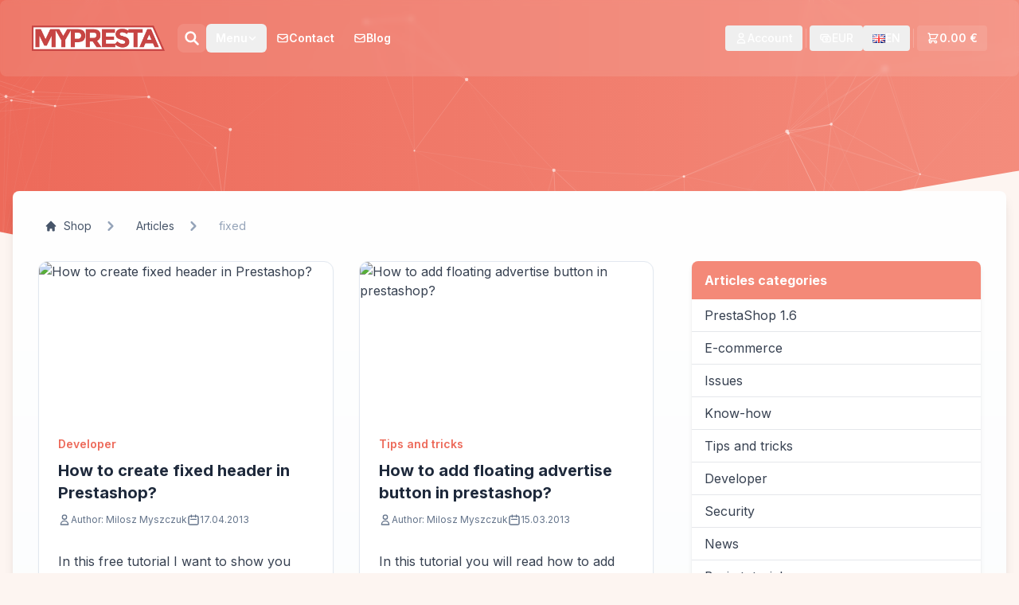

--- FILE ---
content_type: text/html; charset=UTF-8
request_url: https://mypresta.eu/en/art/tag/fixed/
body_size: 13579
content:
<!DOCTYPE html>
<html lang="en">
<head>
    <base href="https://mypresta.eu/">
    <meta charset="UTF-8">
    <meta name="viewport" content="width=device-width, initial-scale=1.0">
    
<meta property="og:title" content="prestashop articles about fixed css position"/><title>prestashop articles about fixed css position</title><meta property="og:type" content="website"/><meta name="description" content="prestashop articles about fixed css position"/><meta property="og:description" content=""/><meta property="og:image" content="https://mypresta.eu/themes/addons/img/global/og-fb.jpg"/><meta property="og:image:width" content="670"/> <meta property="og:image:height" content="350"/><meta property="og:image:type" content="image/jpeg"/><meta property="og:url" content="https://mypresta.eu/en/art/tag/fixed/"/><script type="555be822984c0190ca065b23-text/javascript">var siteuser_register="Registration almost complete!";var siteuser_registerText="We have sent an activation link to your email address. Click on it to activate your account and be able to log in.";var siteuser_reset="Password reset link sent!";var siteuser_resetText="Check your email inbox and follow the instructions.";var siteuser_resetErrorNoCustomer="Account does not exist";var siteuser_resetErrorNoCustomerText="This email is not registered in our store. Try again by entering the email of an existing account";var siteuser_resetErrorVerCustomer="Account exists but is not active";var siteuser_resetErrorVerCustomerText="Hey! Your account exists in the store but has not been activated. Click the link we sent you at the time of registration or purchase.";</script>    <link rel="stylesheet" media="all" href="themes/addons/css/A.styles.css.pagespeed.cf.92TgFuAUAE.css" type="text/css"/>
    <link rel="stylesheet" href="A.themes,,_addons,,_css,,_tailwind-new-3.css+tools,,_sweetalert,,_sweet-alert.css,Mcc.IK5XtWgN5i.css.pagespeed.cf.rmnzMFWsrf.css"/>
    <script src="themes/addons/js/jquery-3.6.0.min.js.pagespeed.jm.vSq_cOaZon.js" type="555be822984c0190ca065b23-text/javascript"></script>
    <script src="themes,_addons,_js,_scripts2.js+tools,_sweetalert,_sweet-alert.min.js.pagespeed.jc.wrn3rjlKuo.js" type="555be822984c0190ca065b23-text/javascript"></script><script type="555be822984c0190ca065b23-text/javascript">eval(mod_pagespeed_l2HIU29VQu);</script>
    <script type="555be822984c0190ca065b23-text/javascript">eval(mod_pagespeed_hr0Mkoz_c8);</script>
    <script type="555be822984c0190ca065b23-text/javascript" src="themes/addons/js/t1.js"></script>
    
    <script type="555be822984c0190ca065b23-text/javascript">(function(i,s,o,g,r,a,m){i['GoogleAnalyticsObject']=r;i[r]=i[r]||function(){(i[r].q=i[r].q||[]).push(arguments)},i[r].l=1*new Date();a=s.createElement(o),m=s.getElementsByTagName(o)[0];a.async=1;a.src=g;m.parentNode.insertBefore(a,m)})(window,document,'script','//www.google-analytics.com/analytics.js','ga');ga('create','UA-34231526-1','auto');ga('send','pageview');</script>

    <script type="555be822984c0190ca065b23-text/javascript">var lang="";</script>
    <script src="https://mypresta.eu/modules,_shop,_js,_shop.js+modules,_siteuser,_views,_js,_siteuser.js+themes,_addons,_js,_ajax.js.pagespeed.jc.AvQitBfjx5.js" type="555be822984c0190ca065b23-text/javascript"></script><script type="555be822984c0190ca065b23-text/javascript">eval(mod_pagespeed_gqkkU0EHy4);</script>
    <script type="555be822984c0190ca065b23-text/javascript">eval(mod_pagespeed_ZSg9tXaij5);</script>
    <script type="555be822984c0190ca065b23-text/javascript">eval(mod_pagespeed_ZPDXZ4Q8Ch);</script>

    <link href="https://fonts.googleapis.com/css2?family=Poppins:wght@600;800&display=swap" rel="stylesheet">
    <link href="https://fonts.googleapis.com/css2?family=Inter:wght@300;400;500;600;700&display=swap" rel="stylesheet">
    <link rel="stylesheet" href="https://cdnjs.cloudflare.com/ajax/libs/font-awesome/4.7.0/css/font-awesome.min.css" integrity="sha512-SfTiTlX6kk+qitfevl/7LibUOeJWlt9rbyDn92a1DqWOw9vWG2MFoays0sgObmWazO5BQPiFucnnEAjpAB+/Sw==" crossorigin="anonymous" referrerpolicy="no-referrer"/>
</head>
<body class="p-0 sm:p-0 lg:p-0 ">

<div id="header-placeholder"></div>

<!-- New wrapper for positioning context -->
<div class="relative ">
    <!-- Background element with overflow:hidden -->
    <div class="header-bg-minimal absolute top-0 left-0 w-full h-full header-background z-0">
        <canvas id="animatedCanvas"></canvas>
    </div>
    <div class="relative header-strip z-30" id="headerStrip">
        <div class="container mx-auto px-4">
            <div class="flex justify-between items-center h-16">
                <div class="flex items-center gap-4 flex-grow">
                    <a href="https://mypresta.eu/" class="flex-shrink-0">
                        <img class="h-8 w-auto" src="https://mypresta.eu/themes/addons/img/global/xlogo.png.pagespeed.ic.5koUOGRQ6Q.webp" alt="MyPresta.eu homepage">
                    </a>

                    <div id="main-menu" class="hidden lg:flex items-center gap-1 transition-opacity duration-300 flex-grow">
                        <div id="search-container" class="flex items-center relative" style="margin-left: 1rem;">
                            <input type="text" id="search-input" class="absolute left-0 w-0 opacity-0 h-10 pr-12 rounded-lg bg-white text-gray-700 shadow-md outline-none" placeholder="Szukaj..." style="z-index: 9;">
                            <button id="search-button-close" class="absolute left-0 flex items-center justify-center h-9 w-9 opacity-0 pointer-events-none z-20">
                                <svg xmlns="http://www.w3.org/2000/svg" class="h-6 w-6 text-gray-600" fill="none" viewBox="0 0 24 24" stroke="currentColor" stroke-width="2.5">
                                    <path stroke-linecap="round" stroke-linejoin="round" d="M6 18L18 6M6 6l12 12"/>
                                </svg>
                            </button>
                            <div id="search-icon-wrapper" class="relative z-10">
                                <button id="search-button-open" class="flex items-center justify-center h-9 w-9 bg-white/10 rounded-lg hover:bg-white/20 transition">
                                    <svg xmlns="http://www.w3.org/2000/svg" class="h-5 w-5 text-white" fill="none" viewBox="0 0 24 24" stroke="currentColor" stroke-width="3">
                                        <path stroke-linecap="round" stroke-linejoin="round" d="M21 21l-6-6m2-5a7 7 0 11-14 0 7 7 0 0114 0z"></path>
                                    </svg>
                                </button>
                            </div>
                        </div>
                        <div id="main-menu-links" class="flex items-center gap-1">
    <div class="relative dropdown-container">
        <button class="dropdown-toggle px-3 py-2 text-sm font-semibold text-white hover:bg-white/10 rounded-md transition flex items-center gap-1">
            <span>
                Menu            </span>
            <svg xmlns="http://www.w3.org/2000/svg" class="h-3 w-3" fill="none" viewBox="0 0 24 24" stroke="currentColor"><path stroke-linecap="round" stroke-linejoin="round" stroke-width="3" d="M19 9l-7 7-7-7"></path></svg>
        </button>
        <div class="dropdown-menu absolute left-0 mt-3 w-[30rem] z-30">
            <div class="absolute -top-1 left-3 h-3 w-3 rotate-45 transform bg-white"></div>
            <div class="bg-white shadow-lg rounded-md text-gray-700 overflow-hidden">
                <div class="px-5 py-3 bg-gray-50 border-b border-gray-200"><div class="grid grid-cols-2"> <div class="flex items-center gap-2 border-r border-gray-200 pr-5">
            <svg xmlns="http://www.w3.org/2000/svg" width="24" height="24" viewBox="0 0 24 24" fill="none" stroke="#f48978" stroke-width="1.25" stroke-linecap="round" stroke-linejoin="round"><path d="M12.003 21c-.732 .001 -1.465 -.438 -1.678 -1.317a1.724 1.724 0 0 0 -2.573 -1.066c-1.543 .94 -3.31 -.826 -2.37 -2.37a1.724 1.724 0 0 0 -1.065 -2.572c-1.756 -.426 -1.756 -2.924 0 -3.35a1.724 1.724 0 0 0 1.066 -2.573c-.94 -1.543 .826 -3.31 2.37 -2.37c1 .608 2.296 .07 2.572 -1.065c.426 -1.756 2.924 -1.756 3.35 0a1.724 1.724 0 0 0 2.573 1.066c1.543 -.94 3.31 .826 2.37 2.37a1.724 1.724 0 0 0 1.065 2.572c.886 .215 1.325 .957 1.318 1.694"/><path d="M9 12a3 3 0 1 0 6 0a3 3 0 0 0 -6 0"/><path d="M19.001 19m-2 0a2 2 0 1 0 4 0a2 2 0 1 0 -4 0"/><path d="M19.001 15.5v1.5"/><path d="M19.001 21v1.5"/><path d="M22.032 17.25l-1.299 .75"/><path d="M17.27 20l-1.3 .75"/><path d="M15.97 17.25l1.3 .75"/><path d="M20.733 20l1.3 .75"/></svg>
            <h3 class="font-semibold text-gray-800 text-sm">Modules</h3>
        </div> <div class="flex items-center gap-2 pl-5">
            <svg xmlns="http://www.w3.org/2000/svg" width="24" height="24" viewBox="0 0 24 24" fill="none" stroke="currentColor" stroke-width="2" stroke-linecap="round" stroke-linejoin="round" class="h-5 w-5 text-[#f48978] flex-shrink-0"><path d="M14.7 6.3a1 1 0 0 0 0 1.4l1.6 1.6a1 1 0 0 0 1.4 0l3.77-3.77a6 6 0 0 1-7.94 7.94l-6.91 6.91a2.12 2.12 0 0 1-3-3l6.91-6.91a6 6 0 0 1 7.94-7.94l-3.76 3.76z"/></svg>
            <h3 class="font-semibold text-gray-800 text-sm">Services</h3>
        </div></div></div>
<div class="p-5 grid grid-cols-2">
<div class="space-y-1 border-r border-gray-200 pr-5"><a class="block text-sm text-gray-600 hover:text-[#f48978] py-1" href="modules/social-networks/">Social networks</a><a class="block text-sm text-gray-600 hover:text-[#f48978] py-1" href="modules/advertising-and-marketing/">Advertising & marketing</a><a class="block text-sm text-gray-600 hover:text-[#f48978] py-1" href="modules/front-office-features/">Front-office features</a><a class="block text-sm text-gray-600 hover:text-[#f48978] py-1" href="modules/administration-tools/">Administration tools</a><a class="block text-sm text-gray-600 hover:text-[#f48978] py-1" href="modules/ordering-process/">Ordering process</a><a class="block text-sm text-gray-600 hover:text-[#f48978] py-1" href="modules/slider-slideshow/">Sliders & Slideshows</a><a class="block text-sm text-gray-600 hover:text-[#f48978] py-1" href="modules/payment-process/">Payment</a><a class="block text-sm text-gray-600 hover:text-[#f48978] py-1" href="modules/seo/">SEO</a></div><div class="space-y-1 pl-5"><a class="block text-sm text-gray-600 hover:text-[#f48978] py-1" href="services/related-to-modules/">Services related to modules</a><a class="block text-sm text-gray-600 hover:text-[#f48978] py-1" href="services/repair-services/">Repair services</a><a class="block text-sm text-gray-600 hover:text-[#f48978] py-1" href="services/administration-services/">Administration services</a><a class="block text-sm text-gray-600 hover:text-[#f48978] py-1" href="prestashop-modifications/">Prestashop Modifications</a></div>
</div>

            </div>
        </div>
    </div>
    
            <a href="https://mypresta.eu/contact.html" class="menulink menu_contact  px-3 py-2 text-sm font-semibold text-white hover:bg-white/10 rounded-md transition flex items-center gap-1">
                <svg xmlns="http://www.w3.org/2000/svg" class="h-4 w-4" fill="none" viewBox="0 0 24 24" stroke="currentColor" stroke-width="2">
                    <path stroke-linecap="round" stroke-linejoin="round" d="M3 8l7.89 5.26a2 2 0 002.22 0L21 8M5 19h14a2 2 0 002-2V7a2 2 0 00-2-2H5a2 2 0 00-2 2v10a2 2 0 002 2z"/>
                </svg>
                <span>Contact</span>
            </a>
            <a href="https://mypresta.eu/en/art/" class="menulink menu_articles  px-3 py-2 text-sm font-semibold text-white hover:bg-white/10 rounded-md transition flex items-center gap-1">
                <svg xmlns="http://www.w3.org/2000/svg" class="h-4 w-4" fill="none" viewBox="0 0 24 24" stroke="currentColor" stroke-width="2">
                    <path stroke-linecap="round" stroke-linejoin="round" d="M3 8l7.89 5.26a2 2 0 002.22 0L21 8M5 19h14a2 2 0 002-2V7a2 2 0 00-2-2H5a2 2 0 00-2 2v10a2 2 0 002 2z"/>
                </svg>
                <span>Blog</span>
            </a></div>






                    </div>
                </div>
                <div id="user-menu" class="hidden lg:flex items-center gap-2 text-sm font-medium flex-shrink-0">
                    <div class="relative dropdown-container">
    <button id="openModalBtn" class="dropdown-toggle flex items-center gap-2 px-3 py-1.5 rounded-[4px] text-white hover:bg-white/10 transition">
        <svg xmlns="http://www.w3.org/2000/svg" class="h-4 w-4" fill="none" viewBox="0 0 24 24" stroke="currentColor" stroke-width="2">
            <path stroke-linecap="round" stroke-linejoin="round" d="M16 7a4 4 0 11-8 0 4 4 0 018 0zM12 14a7 7 0 00-7 7h14a7 7 0 00-7-7z"></path>
        </svg>
        <span>Account</span>
    </button>

</div>                    <div class="border-l border-white/20 h-6 mx-1"></div>
                    <div class="relative dropdown-container">
    <button class="dropdown-toggle flex items-center gap-2 px-3 py-1.5 rounded-[4px] text-white hover:bg-white/10 transition">
        <svg xmlns="http://www.w3.org/2000/svg" class="h-4 w-4" fill="none" viewBox="0 0 24 24" stroke="currentColor" stroke-width="2">
            <path stroke-linecap="round" stroke-linejoin="round" d="M17 9V7a2 2 0 00-2-2H5a2 2 0 00-2 2v6a2 2 0 002 2h2m2 4h10a2 2 0 002-2v-6a2 2 0 00-2-2H9a2 2 0 00-2 2v6a2 2 0 002 2zm7-5a2 2 0 11-4 0 2 2 0 014 0z"></path>
        </svg>
        <span class="currency-label">EUR</span>    </button>
    <div class="dropdown-menu absolute right-0 mt-3 w-24 z-30">
        <div class="absolute -top-1 right-3 h-3 w-3 rotate-45 transform bg-white"></div>
        <div class="bg-white shadow-md rounded-[4px]">
            <div class="py-1 text-gray-700">
                <a href="#" class="currencylink currency-option block px-4 py-2 text-sm hover:bg-gray-100" data-value="PLN" onclick="if (!window.__cfRLUnblockHandlers) return false; currencySwitch(1);" data-cf-modified-555be822984c0190ca065b23-="">PLN</a><a href="#" class="currencylink currency-option block px-4 py-2 text-sm hover:bg-gray-100" data-value="USD" onclick="if (!window.__cfRLUnblockHandlers) return false; currencySwitch(3);" data-cf-modified-555be822984c0190ca065b23-="">USD</a>            </div>
        </div>
    </div>
</div>                    

<div class="relative dropdown-container">
    <button class="dropdown-toggle flex items-center gap-2 px-3 py-1.5 rounded-[4px] text-white hover:bg-white/10 transition">
        <img alt='Change website language to en' src="[data-uri]"/><span class="lang-label">EN</span>    </button>
    <div class="dropdown-menu absolute right-0 mt-3 w-36 z-30">
        <div class="absolute -top-1 right-3 h-3 w-3 rotate-45 transform bg-white"></div>
        <div class="bg-white shadow-md rounded-[4px]">
            <a href="https://mypresta.eu/pl/" class="language-option flex items-center text-gray-700 gap-3 px-4 py-2 text-sm hover:bg-gray-100" data-lang="PL"><img alt='Change website language to Polski (pl)' src="[data-uri]"/><span>POLSKI</span></a><a href="https://mypresta.eu/es/" class="language-option flex items-center text-gray-700 gap-3 px-4 py-2 text-sm hover:bg-gray-100" data-lang="ES"><img alt='Change website language to EspaÑol (es)' src="[data-uri]"/><span>ESPAÑOL</span></a><a href="https://mypresta.eu/it/" class="language-option flex items-center text-gray-700 gap-3 px-4 py-2 text-sm hover:bg-gray-100" data-lang="IT"><img alt='Change website language to Italiano (it)' src="[data-uri]"/><span>ITALIANO</span></a><a href="https://mypresta.eu/fr/" class="language-option flex items-center text-gray-700 gap-3 px-4 py-2 text-sm hover:bg-gray-100" data-lang="FR"><img alt='Change website language to FranÇais (fr)' src="[data-uri]"/><span>FRANÇAIS</span></a><a href="https://mypresta.eu/de/" class="language-option flex items-center text-gray-700 gap-3 px-4 py-2 text-sm hover:bg-gray-100" data-lang="DE"><img alt='Change website language to Deutsch (de)' src="[data-uri]"/><span>DEUTSCH</span></a><a href="https://mypresta.eu/nl/" class="language-option flex items-center text-gray-700 gap-3 px-4 py-2 text-sm hover:bg-gray-100" data-lang="NL"><img alt='Change website language to Nederlands (nl)' src="[data-uri]"/><span>NEDERLANDS</span></a><a href="https://mypresta.eu/fi/" class="language-option flex items-center text-gray-700 gap-3 px-4 py-2 text-sm hover:bg-gray-100" data-lang="FI"><img alt='Change website language to Suomi (fi)' src="[data-uri]"/><span>SUOMI</span></a><a href="https://mypresta.eu/pt/" class="language-option flex items-center text-gray-700 gap-3 px-4 py-2 text-sm hover:bg-gray-100" data-lang="PT"><img alt='Change website language to PortuguÊs (pt)' src="[data-uri]"/><span>PORTUGUÊS</span></a>        </div>
    </div>
</div>                    <div id="cart-separator" class="border-l border-white/20 h-6 mx-1"></div>
                    
<script type="555be822984c0190ca065b23-text/javascript">var msg_added_to_cart="Product successfully added to cart!"</script>
<div class="relative dropdown-container">
    <button class="cartHeader dropdown-toggle flex items-center gap-2 px-3 py-1.5 rounded-[4px] text-white bg-white/10 hover:bg-white/20 transition">
        <svg xmlns="http://www.w3.org/2000/svg" class="h-4 w-4" fill="none" viewBox="0 0 24 24" stroke="currentColor" stroke-width="2">
            <path stroke-linecap="round" stroke-linejoin="round" d="M3 3h2l.4 2M7 13h10l4-8H5.4M7 13L5.4 5M7 13l-2.293 2.293c-.63.63-.184 1.707.707 1.707H17m0 0a2 2 0 100 4 2 2 0 000-4zm-8 2a2 2 0 11-4 0 2 2 0 014 0z"></path>
        </svg>
        <span class="font-semibold cartvalue">0.00 €</span>
    </button>
    <div class="dropdown-menu absolute right-0 mt-3 w-64 z-30">
        <div class="absolute -top-1 right-3 h-3 w-3 rotate-45 transform bg-white"></div>
        <div class="bg-white shadow-md rounded-[4px] text-gray-700 overflow-hidden">
            <div class="px-4 py-3 bg-gray-50 border-b border-gray-200">
                <div class="flex items-center gap-2">
                    <svg xmlns="http://www.w3.org/2000/svg" class="h-5 w-5 text-[#f48978]" fill="none" viewBox="0 0 24 24" stroke="currentColor" stroke-width="2">
                        <path stroke-linecap="round" stroke-linejoin="round" d="M3 3h2l.4 2M7 13h10l4-8H5.4M7 13L5.4 5M7 13l-2.293 2.293c-.63.63-.184 1.707.707 1.707H17m0 0a2 2 0 100 4 2 2 0 000-4zm-8 2a2 2 0 11-4 0 2 2 0 014 0z"></path>
                    </svg>
                    <h3 class="font-semibold text-gray-800 text-sm">
                        Your cart                    </h3>
                </div>
            </div>
            <div class="p-3">
                <div class=" cartlist">
                <p class="text-center text-sm text-gray-500 py-3">No products in cart</p>                </div>
                <div class="border-t border-gray-200 mt-3 pt-3">
                    <div class="flex justify-between font-semibold text-xs">
                        <span>Total:</span>
                        <span class="cartvalue">0.00 €</span>
                    </div>
                    <a href="https://mypresta.eu/order/" class="block text-center w-full bg-[#f48978] text-white rounded-md py-2 mt-3 hover:opacity-90 transition text-xs">
                        Go to cart                    </a>
                </div>
            </div>
        </div>
    </div>
</div>
                </div>
                <div class="lg:hidden">
                    <button id="mobile-menu-button" class="p-2 text-white">
                        <svg xmlns="http://www.w3.org/2000/svg" class="h-6 w-6" fill="none" viewBox="0 0 24 24" stroke="currentColor" stroke-width="2">
                            <path stroke-linecap="round" stroke-linejoin="round" d="M4 6h16M4 12h16m-7 6h7"></path>
                        </svg>
                    </button>
                </div>
            </div>
        </div>
        <div id="mobile-menu" class="hidden lg:hidden bg-[#2d2d2d] border-t border-white/10 shadow-xl mt-4 absolute w-full left-0 z-40">
            <div class="px-4 py-2 overflow-y-auto max-h-[50vh]">
                <div class="mb-4"><div class="flex items-center gap-2 text-[#f48978] font-semibold mb-2 mt-2 uppercase text-xs tracking-wider"><svg xmlns="http://www.w3.org/2000/svg" width="24" height="24" viewBox="0 0 24 24" fill="none" stroke="#f48978" stroke-width="1.25" stroke-linecap="round" stroke-linejoin="round"><path d="M12.003 21c-.732 .001 -1.465 -.438 -1.678 -1.317a1.724 1.724 0 0 0 -2.573 -1.066c-1.543 .94 -3.31 -.826 -2.37 -2.37a1.724 1.724 0 0 0 -1.065 -2.572c-1.756 -.426 -1.756 -2.924 0 -3.35a1.724 1.724 0 0 0 1.066 -2.573c-.94 -1.543 .826 -3.31 2.37 -2.37c1 .608 2.296 .07 2.572 -1.065c.426 -1.756 2.924 -1.756 3.35 0a1.724 1.724 0 0 0 2.573 1.066c1.543 -.94 3.31 .826 2.37 2.37a1.724 1.724 0 0 0 1.065 2.572c.886 .215 1.325 .957 1.318 1.694"/><path d="M9 12a3 3 0 1 0 6 0a3 3 0 0 0 -6 0"/><path d="M19.001 19m-2 0a2 2 0 1 0 4 0a2 2 0 1 0 -4 0"/><path d="M19.001 15.5v1.5"/><path d="M19.001 21v1.5"/><path d="M22.032 17.25l-1.299 .75"/><path d="M17.27 20l-1.3 .75"/><path d="M15.97 17.25l1.3 .75"/><path d="M20.733 20l1.3 .75"/></svg> Modules</div><div class="space-y-1 pl-2 border-l border-white/10 ml-2"><a href="modules/social-networks" class="block py-2 px-3 text-sm text-gray-300 hover:text-white hover:bg-white/5 rounded transition">Social networks</a><a href="modules/advertising-and-marketing" class="block py-2 px-3 text-sm text-gray-300 hover:text-white hover:bg-white/5 rounded transition">Advertising & marketing</a><a href="modules/front-office-features" class="block py-2 px-3 text-sm text-gray-300 hover:text-white hover:bg-white/5 rounded transition">Front-office features</a><a href="modules/administration-tools" class="block py-2 px-3 text-sm text-gray-300 hover:text-white hover:bg-white/5 rounded transition">Administration tools</a><a href="modules/ordering-process" class="block py-2 px-3 text-sm text-gray-300 hover:text-white hover:bg-white/5 rounded transition">Ordering process</a><a href="modules/slider-slideshow" class="block py-2 px-3 text-sm text-gray-300 hover:text-white hover:bg-white/5 rounded transition">Sliders & Slideshows</a><a href="modules/payment-process" class="block py-2 px-3 text-sm text-gray-300 hover:text-white hover:bg-white/5 rounded transition">Payment</a><a href="modules/seo" class="block py-2 px-3 text-sm text-gray-300 hover:text-white hover:bg-white/5 rounded transition">SEO</a></div><div class="flex items-center gap-2 text-[#f48978] font-semibold mb-2 mt-2 uppercase text-xs tracking-wider"><svg xmlns="http://www.w3.org/2000/svg" width="24" height="24" viewBox="0 0 24 24" fill="none" stroke="currentColor" stroke-width="2" stroke-linecap="round" stroke-linejoin="round" class="h-5 w-5 text-[#f48978] flex-shrink-0"><path d="M14.7 6.3a1 1 0 0 0 0 1.4l1.6 1.6a1 1 0 0 0 1.4 0l3.77-3.77a6 6 0 0 1-7.94 7.94l-6.91 6.91a2.12 2.12 0 0 1-3-3l6.91-6.91a6 6 0 0 1 7.94-7.94l-3.76 3.76z"/></svg> Services</div><div class="space-y-1 pl-2 border-l border-white/10 ml-2"><a href="services/related-to-modules" class="block py-2 px-3 text-sm text-gray-300 hover:text-white hover:bg-white/5 rounded transition">Services related to modules</a><a href="services/repair-services" class="block py-2 px-3 text-sm text-gray-300 hover:text-white hover:bg-white/5 rounded transition">Repair services</a><a href="services/administration-services" class="block py-2 px-3 text-sm text-gray-300 hover:text-white hover:bg-white/5 rounded transition">Administration services</a><a href="prestashop-modifications" class="block py-2 px-3 text-sm text-gray-300 hover:text-white hover:bg-white/5 rounded transition">Prestashop Modifications</a></div><a href="https://mypresta.eu/contact.html" class="flex items-center gap-2 py-3 px-3 text-white font-semibold bg-[#f48978]/10 hover:bg-[#f48978]/20 rounded transition border border-[#f48978]/20 mt-4">
                    <svg xmlns="http://www.w3.org/2000/svg" class="h-5 w-5 text-[#f48978]" fill="none" viewBox="0 0 24 24" stroke="currentColor"><path stroke-linecap="round" stroke-linejoin="round" stroke-width="2" d="M3 8l7.89 5.26a2 2 0 002.22 0L21 8M5 19h14a2 2 0 002-2V7a2 2 0 00-2-2H5a2 2 0 00-2 2v10a2 2 0 002 2z"></path></svg>
                    Contact
                </a></div>
            </div>
            <div class="bg-black/20 p-4 border-t border-white/10">
    <!-- Konto i Koszyk -->
    <div class="grid grid-cols-2 gap-4 mb-4">
        <!-- PRZYCISK ACCOUNT Z ONCLICK -->
        <button onclick="if (!window.__cfRLUnblockHandlers) return false; $('#openModalBtn').click();" class="flex items-center justify-center gap-2 py-2 bg-white/5 hover:bg-white/10 rounded text-sm text-white transition border border-white/5" data-cf-modified-555be822984c0190ca065b23-=""><svg xmlns="http://www.w3.org/2000/svg" class="h-4 w-4" fill="none" viewBox="0 0 24 24" stroke="currentColor"><path stroke-linecap="round" stroke-linejoin="round" stroke-width="2" d="M16 7a4 4 0 11-8 0 4 4 0 018 0zM12 14a7 7 0 00-7 7h14a7 7 0 00-7-7z"></path></svg> Log in</button>
        <a href="https://mypresta.eu/order/" class="flex items-center justify-center gap-2 py-2 bg-[#f48978] hover:opacity-90 rounded text-sm text-white transition shadow-sm">
            <svg xmlns="http://www.w3.org/2000/svg" class="h-4 w-4" fill="none" viewBox="0 0 24 24" stroke="currentColor"><path stroke-linecap="round" stroke-linejoin="round" stroke-width="2" d="M3 3h2l.4 2M7 13h10l4-8H5.4M7 13L5.4 5M7 13l-2.293 2.293c-.63.63-.184 1.707.707 1.707H17m0 0a2 2 0 100 4 2 2 0 000-4zm-8 2a2 2 0 11-4 0 2 2 0 014 0z"></path></svg>
            Cart        </a>
    </div>

        <div class="mb-4">
            <p class="text-[10px] text-gray-500 uppercase font-bold tracking-wider mb-2">Currency</p>
            <div class="flex gap-2">
                <button href="#" class="flex-1 py-1.5 bg-transparent hover:bg-white/5 rounded text-xs text-gray-400 hover:text-white transition border border-white/5 text-center" data-value="PLN" onclick="if (!window.__cfRLUnblockHandlers) return false; currencySwitch(1);" data-cf-modified-555be822984c0190ca065b23-="">PLN</button><button href="#" class="flex-1 py-1.5 bg-white/10 rounded text-xs text-white font-medium border border-white/10 text-center" data-value="EUR" onclick="if (!window.__cfRLUnblockHandlers) return false; currencySwitch(2);" data-cf-modified-555be822984c0190ca065b23-="">EUR</button><button href="#" class="flex-1 py-1.5 bg-transparent hover:bg-white/5 rounded text-xs text-gray-400 hover:text-white transition border border-white/5 text-center" data-value="USD" onclick="if (!window.__cfRLUnblockHandlers) return false; currencySwitch(3);" data-cf-modified-555be822984c0190ca065b23-="">USD</button>            </div>
        </div>

    
<div>
    <p class="text-[10px] text-gray-500 uppercase font-bold tracking-wider mb-2">Language</p>
    <div class="grid grid-cols-5 gap-2">
        <a href="https://mypresta.eu/pl/" class="flex items-center justify-center p-2 bg-white/5 rounded border border-white/5 hover:bg-white/10 transition" title="English"><img src="[data-uri]" alt="Change website language to Polski (pl)" class="h-3 w-auto"></a><a href="https://mypresta.eu/" class="flex items-center justify-center p-2 bg-white/20 rounded border border-white/10 hover:bg-white/20 transition" title="English"><img src="[data-uri]" alt="Change website language to English (en)" class="h-3 w-auto"></a><a href="https://mypresta.eu/es/" class="flex items-center justify-center p-2 bg-white/5 rounded border border-white/5 hover:bg-white/10 transition" title="English"><img src="[data-uri]" alt="Change website language to EspaÑol (es)" class="h-3 w-auto"></a><a href="https://mypresta.eu/it/" class="flex items-center justify-center p-2 bg-white/5 rounded border border-white/5 hover:bg-white/10 transition" title="English"><img src="[data-uri]" alt="Change website language to Italiano (it)" class="h-3 w-auto"></a><a href="https://mypresta.eu/fr/" class="flex items-center justify-center p-2 bg-white/5 rounded border border-white/5 hover:bg-white/10 transition" title="English"><img src="[data-uri]" alt="Change website language to FranÇais (fr)" class="h-3 w-auto"></a><a href="https://mypresta.eu/de/" class="flex items-center justify-center p-2 bg-white/5 rounded border border-white/5 hover:bg-white/10 transition" title="English"><img src="[data-uri]" alt="Change website language to Deutsch (de)" class="h-3 w-auto"></a><a href="https://mypresta.eu/nl/" class="flex items-center justify-center p-2 bg-white/5 rounded border border-white/5 hover:bg-white/10 transition" title="English"><img src="[data-uri]" alt="Change website language to Nederlands (nl)" class="h-3 w-auto"></a><a href="https://mypresta.eu/fi/" class="flex items-center justify-center p-2 bg-white/5 rounded border border-white/5 hover:bg-white/10 transition" title="English"><img src="[data-uri]" alt="Change website language to Suomi (fi)" class="h-3 w-auto"></a><a href="https://mypresta.eu/pt/" class="flex items-center justify-center p-2 bg-white/5 rounded border border-white/5 hover:bg-white/10 transition" title="English"><img src="[data-uri]" alt="Change website language to PortuguÊs (pt)" class="h-3 w-auto"></a>    </div>
</div></div>
        </div>
    </div>

    <!-- Header content, free from overflow constraints -->
        <header class="relative z-10 text-white rounded-none shadow-none pb-64">
                    </header>
</div>


<main class="relative z-10 -mt-[30vw] sm:-mt-[23vw] md:-mt-[29vw] lg:-mt-[15vw]">
    <div class="container mx-auto p-4 mt-12">
        <div class="bg-gradient-to-b from-white from-1% via-slate-50 to-white to-96% rounded-lg shadow-lg p-6 md:p-8">
            <nav class="flex mb-8" aria-label="Breadcrumb"><ol class="inline-flex items-center space-x-1 md:space-x-3 text-sm"><li class="inline-flex items-center"><a href="https://mypresta.eu/" class="ml-1 text-slate-600 hover:text-[#ed6a5a] md:ml-2 transition inline-flex items-center"><svg class="w-4 h-4 mr-2" fill="currentColor" viewBox="0 0 20 20" xmlns="http://www.w3.org/2000/svg"><path d="M10.707 2.293a1 1 0 00-1.414 0l-7 7a1 1 0 001.414 1.414L4 10.414V17a1 1 0 001 1h2a1 1 0 001-1v-2a1 1 0 011-1h2a1 1 0 011 1v2a1 1 0 001 1h2a1 1 0 001-1v-6.586l.293.293a1 1 0 001.414-1.414l-7-7z"></path></svg>Shop</a></li><div class="flex items-center"><svg class="w-6 h-6 text-slate-400" fill="currentColor" viewBox="0 0 20 20"><path fill-rule="evenodd" d="M7.293 14.707a1 1 0 010-1.414L10.586 10 7.293 6.707a1 1 0 011.414-1.414l4 4a1 1 0 010 1.414l-4 4a1 1 0 01-1.414 0z" clip-rule="evenodd"></path></svg></div><li class=""><a href="https://mypresta.eu/en/art/" class="ml-1 text-slate-600 hover:text-[#ed6a5a] md:ml-2 transition inline-flex items-center">Articles</a></li><div class="flex items-center"><svg class="w-6 h-6 text-slate-400" fill="currentColor" viewBox="0 0 20 20"><path fill-rule="evenodd" d="M7.293 14.707a1 1 0 010-1.414L10.586 10 7.293 6.707a1 1 0 011.414-1.414l4 4a1 1 0 010 1.414l-4 4a1 1 0 01-1.414 0z" clip-rule="evenodd"></path></svg></div><li class=""><span class="ml-1 text-slate-400 md:ml-2">fixed</span></li></ol></nav>            <div class="grid grid-cols-1 lg:grid-cols-3 gap-12">

                <!-- Main column with the list of articles -->
                <div class="lg:col-span-2">
                    <div class="grid grid-cols-1 md:grid-cols-2 gap-8">
        <div class="bg-white border border-slate-200 rounded-xl shadow-sm overflow-hidden flex flex-col transition-all duration-300 group hover:shadow-xl hover:-translate-y-1">
            <a href="https://mypresta.eu/en/art/developer/fixed-header-in-prestashop.html" class="block overflow-hidden">
                <img src="https://placehold.co/600x400/eef2f6/999?text=How+to+create+fixed+" alt="How to create fixed header in Prestashop?" class="w-full h-48 object-cover transition-transform duration-300 group-hover:scale-105">
            </a>
            <div class="p-6 flex flex-col flex-grow">
                <div class="mb-2">
                    <span class="text-sm font-semibold text-[#ed6a5a]">Developer</span>
                </div>
                <h2 class="text-xl font-bold text-slate-800 mb-3">
                    <a href="https://mypresta.eu/en/art/developer/fixed-header-in-prestashop.html" class="hover:text-[#ed6a5a] transition-colors duration-300">How to create fixed header in Prestashop?</a>
                </h2>

                <!-- Author and Date Meta -->
                <div class="flex items-center flex-wrap gap-x-4 gap-y-2 text-xs text-slate-500 mb-4">
                    <div class="flex items-center gap-1.5">
                        <svg xmlns="http://www.w3.org/2000/svg" class="h-4 w-4" fill="none" viewBox="0 0 24 24" stroke="currentColor" stroke-width="2"><path stroke-linecap="round" stroke-linejoin="round" d="M16 7a4 4 0 11-8 0 4 4 0 018 0zM12 14a7 7 0 00-7 7h14a7 7 0 00-7-7z"/></svg>
                        <span>Author: Milosz Myszczuk</span>
                    </div>
                    
                    <div class="flex items-center gap-1.5">
                        <svg xmlns="http://www.w3.org/2000/svg" class="h-4 w-4" fill="none" viewBox="0 0 24 24" stroke="currentColor" stroke-width="2"><path stroke-linecap="round" stroke-linejoin="round" d="M8 7V3m8 4V3m-9 8h10M5 21h14a2 2 0 002-2V7a2 2 0 00-2-2H5a2 2 0 00-2 2v12a2 2 0 002 2z"/></svg>
                        <span>17.04.2013</span>
                    </div>
                    
                </div>

                <p class="text-slate-600 text-sm leading-relaxed mb-4 flex-grow"><p>In this free tutorial I want to show you how to create fixed header in Prestashop. Check simple modification of header.tpl file and create own fixed header feature</p></p>

                <div class="mt-auto pt-4 border-t border-slate-100">
                     <a href="https://mypresta.eu/en/art/developer/fixed-header-in-prestashop.html" class="font-semibold text-sm text-slate-700 group-hover:text-[#ed6a5a] transition-colors duration-300 inline-flex items-center gap-1">
                        <span>Read more</span>
                        <svg xmlns="http://www.w3.org/2000/svg" class="h-4 w-4 transition-transform duration-300 group-hover:translate-x-1" fill="none" viewBox="0 0 24 24" stroke="currentColor" stroke-width="2">
                            <path stroke-linecap="round" stroke-linejoin="round" d="M17 8l4 4m0 0l-4 4m4-4H3"/>
                        </svg>
                    </a>
                </div>
            </div>
        </div>
        <div class="bg-white border border-slate-200 rounded-xl shadow-sm overflow-hidden flex flex-col transition-all duration-300 group hover:shadow-xl hover:-translate-y-1">
            <a href="https://mypresta.eu/en/art/tips-and-tricks/how-to-add-floating-fixed-advertise-button-in-prestashop.html" class="block overflow-hidden">
                <img src="https://placehold.co/600x400/eef2f6/999?text=How+to+add+floating+" alt="How to add floating advertise button in prestashop?" class="w-full h-48 object-cover transition-transform duration-300 group-hover:scale-105">
            </a>
            <div class="p-6 flex flex-col flex-grow">
                <div class="mb-2">
                    <span class="text-sm font-semibold text-[#ed6a5a]">Tips and tricks</span>
                </div>
                <h2 class="text-xl font-bold text-slate-800 mb-3">
                    <a href="https://mypresta.eu/en/art/tips-and-tricks/how-to-add-floating-fixed-advertise-button-in-prestashop.html" class="hover:text-[#ed6a5a] transition-colors duration-300">How to add floating advertise button in prestashop?</a>
                </h2>

                <!-- Author and Date Meta -->
                <div class="flex items-center flex-wrap gap-x-4 gap-y-2 text-xs text-slate-500 mb-4">
                    <div class="flex items-center gap-1.5">
                        <svg xmlns="http://www.w3.org/2000/svg" class="h-4 w-4" fill="none" viewBox="0 0 24 24" stroke="currentColor" stroke-width="2"><path stroke-linecap="round" stroke-linejoin="round" d="M16 7a4 4 0 11-8 0 4 4 0 018 0zM12 14a7 7 0 00-7 7h14a7 7 0 00-7-7z"/></svg>
                        <span>Author: Milosz Myszczuk</span>
                    </div>
                    
                    <div class="flex items-center gap-1.5">
                        <svg xmlns="http://www.w3.org/2000/svg" class="h-4 w-4" fill="none" viewBox="0 0 24 24" stroke="currentColor" stroke-width="2"><path stroke-linecap="round" stroke-linejoin="round" d="M8 7V3m8 4V3m-9 8h10M5 21h14a2 2 0 002-2V7a2 2 0 00-2-2H5a2 2 0 00-2 2v12a2 2 0 002 2z"/></svg>
                        <span>15.03.2013</span>
                    </div>
                    
                </div>

                <p class="text-slate-600 text-sm leading-relaxed mb-4 flex-grow"><p>In this tutorial you will read how to add floating fixed advertise button in your prestashop for free. Create nice and awesome advert in your website!</p></p>

                <div class="mt-auto pt-4 border-t border-slate-100">
                     <a href="https://mypresta.eu/en/art/tips-and-tricks/how-to-add-floating-fixed-advertise-button-in-prestashop.html" class="font-semibold text-sm text-slate-700 group-hover:text-[#ed6a5a] transition-colors duration-300 inline-flex items-center gap-1">
                        <span>Read more</span>
                        <svg xmlns="http://www.w3.org/2000/svg" class="h-4 w-4 transition-transform duration-300 group-hover:translate-x-1" fill="none" viewBox="0 0 24 24" stroke="currentColor" stroke-width="2">
                            <path stroke-linecap="round" stroke-linejoin="round" d="M17 8l4 4m0 0l-4 4m4-4H3"/>
                        </svg>
                    </a>
                </div>
            </div>
        </div></div>                </div>

                <!-- Right, "sticky" column (Sidebar) -->
                <div class="lg:col-span-1">
                    <div class="lg:sticky space-y-8" style="top: 112px;">
                        <div class="w-full mx-auto">
  <div class="overflow-hidden bg-white rounded-lg shadow-md">
    <a href="#" class="block px-4 py-3 font-bold text-white bg-[#f48978]">
      Articles categories
    </a>
    
    <div class="flex flex-col">
      <a href="https://mypresta.eu/en/art/prestashop-16/" class="px-4 py-2 text-gray-700 transition-colors duration-200 border-b border-gray-200 hover:bg-gray-100 hover:text-gray-900">
        PrestaShop 1.6
      </a>
      <a href="https://mypresta.eu/en/art/e-commerce/" class="px-4 py-2 text-gray-700 transition-colors duration-200 border-b border-gray-200 hover:bg-gray-100 hover:text-gray-900">
        E-commerce
      </a>
      <a href="https://mypresta.eu/en/art/issues/" class="px-4 py-2 text-gray-700 transition-colors duration-200 border-b border-gray-200 hover:bg-gray-100 hover:text-gray-900">
        Issues
      </a>
      <a href="https://mypresta.eu/en/art/know-how/" class="px-4 py-2 text-gray-700 transition-colors duration-200 border-b border-gray-200 hover:bg-gray-100 hover:text-gray-900">
        Know-how
      </a>
      <a href="https://mypresta.eu/en/art/tips-and-tricks/" class="px-4 py-2 text-gray-700 transition-colors duration-200 border-b border-gray-200 hover:bg-gray-100 hover:text-gray-900">
        Tips and tricks
      </a>
      <a href="https://mypresta.eu/en/art/developer/" class="px-4 py-2 text-gray-700 transition-colors duration-200 border-b border-gray-200 hover:bg-gray-100 hover:text-gray-900">
        Developer
      </a>
      <a href="https://mypresta.eu/en/art/security/" class="px-4 py-2 text-gray-700 transition-colors duration-200 border-b border-gray-200 hover:bg-gray-100 hover:text-gray-900">
        Security
      </a>
      <a href="https://mypresta.eu/en/art/news/" class="px-4 py-2 text-gray-700 transition-colors duration-200 border-b border-gray-200 hover:bg-gray-100 hover:text-gray-900">
        News
      </a>
      <a href="https://mypresta.eu/en/art/basic-tutorials/" class="px-4 py-2 text-gray-700 transition-colors duration-200 border-b border-gray-200 hover:bg-gray-100 hover:text-gray-900">
        Basic tutorials
      </a>
      <a href="https://mypresta.eu/en/art/best-practices/" class="px-4 py-2 text-gray-700 transition-colors duration-200 border-b border-gray-200 hover:bg-gray-100 hover:text-gray-900">
        Best Practices
      </a>
      <a href="https://mypresta.eu/en/art/videos/" class="px-4 py-2 text-gray-700 transition-colors duration-200 hover:bg-gray-100 hover:text-gray-900">
        Videos
      </a>
    </div>
  </div>
</div><div class="relative min-h-[400px]"><div id="tab-content-featured" class="tab-content transition-all duration-500 ease-out transform origin-top opacity-100 translate-y-0 scale-100" style=""><div class="grid grid-cols-1 gap-8"><div class="card flex flex-col overflow-hidden relative border-t border-gray-150 bg-white hover:shadow-lg transition-shadow duration-300"><div class="p-8 h-56 flex items-center justify-center bg-slate-50 shadow-[inset_0_0_0_3px_#ffffff]"><img src="content/uploads/2025/11/114x160xmagyar-nemzeti-currency-exchange-rates-in-prestashop.png.pagespeed.ic.tMKC3uONce.webp" alt="PrestaShop Hungarian National Bank (MNB) - currency exchange rates The Currency Exchange Module offers unparalleled flexibility in managing international sales. Regard..." width="114" height="160" class="h-full w-auto object-contain"></div><div class="p-5 flex flex-col flex-grow">
                    <h3 class="font-bold text-lg text-gray-800"><a href="modules/administration-tools/hungarian-national-bank-mnb-currency-exchange-rates.html" title="PrestaShop Hungarian National Bank (MNB) - currency exchange rates">Hungarian National Bank (MNB) - currency exchange rates</a></h3>
                    <div class="flex flex-wrap gap-2 mt-3">
                        
                    </div>
                    <p class="text-gray-500 text-sm mt-3 flex-grow">
                        The Currency Exchange Module offers unparalleled flexibility in managing international sales. Regard...
                    </p>
                    <div class="mt-5 pt-5 border-t border-gray-200">
                        <div class="flex justify-between items-center">
                            <div class="flex items-baseline gap-2">
                                <p class="text-xl font-bold text-[var(--brand-primary)]">19.99 €</p>
                                <p class="text-xs text-gray-400 line-through"></p>
                            </div>
                            <button onclick="if (!window.__cfRLUnblockHandlers) return false; addtocart('a825a7d53c5cd3a4ff129d44b3dc1575','302','2')" class="addtocartbutton302 bg-[var(--brand-secondary)] text-white p-3 rounded-md hover:bg-[var(--brand-primary)] transition-colors duration-200" aria-label="Buy Now PrestaShop module  Hungarian National Bank (MNB) - currency exchange rates" data-cf-modified-555be822984c0190ca065b23-=""><svg xmlns="http://www.w3.org/2000/svg" class="h-5 w-5" fill="none" viewBox="0 0 24 24" stroke="currentColor" stroke-width="2"><path stroke-linecap="round" stroke-linejoin="round" d="M3 3h2l.4 2M7 13h10l4-8H5.4M7 13L5.4 5M7 13l-2.293 2.293c-.63.63-.184 1.707.707 1.707H17m0 0a2 2 0 100 4 2 2 0 000-4zm-8 2a2 2 0 11-4 0 2 2 0 014 0z"/></svg></button>
                        </div>
                        <a href="modules/administration-tools/hungarian-national-bank-mnb-currency-exchange-rates.html" class="block text-center text-xs text-gray-400 hover:text-[var(--brand-primary)] mt-3 transition-colors">
                            See details
                        </a>
                    </div>
                </div>
            </div><div class="card flex flex-col overflow-hidden relative border-t border-gray-150 bg-white hover:shadow-lg transition-shadow duration-300"><div class="p-8 h-56 flex items-center justify-center bg-slate-50 shadow-[inset_0_0_0_3px_#ffffff]"><img src="content/uploads/2025/11/114x160xnational-bank-ukraine-currency-rates.png.pagespeed.ic.i6fHMBO7Gm.webp" alt="PrestaShop NBU Currency Exchange & Rates (National Bank of Ukraine) Automatic National Bank of Ukraine (NBU) currency rates integrator. The module guarantees precise pr..." width="114" height="160" class="h-full w-auto object-contain"></div><div class="p-5 flex flex-col flex-grow">
                    <h3 class="font-bold text-lg text-gray-800"><a href="modules/administration-tools/nbu-currency-exchange-rates-national-bank-of-ukraine.html" title="PrestaShop NBU Currency Exchange & Rates (National Bank of Ukraine)">NBU Currency Exchange & Rates (National Bank of Ukraine)</a></h3>
                    <div class="flex flex-wrap gap-2 mt-3">
                        
                    </div>
                    <p class="text-gray-500 text-sm mt-3 flex-grow">
                        Automatic National Bank of Ukraine (NBU) currency rates integrator. The module guarantees precise pr...
                    </p>
                    <div class="mt-5 pt-5 border-t border-gray-200">
                        <div class="flex justify-between items-center">
                            <div class="flex items-baseline gap-2">
                                <p class="text-xl font-bold text-[var(--brand-primary)]">19.99 €</p>
                                <p class="text-xs text-gray-400 line-through"></p>
                            </div>
                            <button onclick="if (!window.__cfRLUnblockHandlers) return false; addtocart('a825a7d53c5cd3a4ff129d44b3dc1575','304','2')" class="addtocartbutton304 bg-[var(--brand-secondary)] text-white p-3 rounded-md hover:bg-[var(--brand-primary)] transition-colors duration-200" aria-label="Buy Now PrestaShop module  NBU Currency Exchange & Rates (National Bank of Ukraine)" data-cf-modified-555be822984c0190ca065b23-=""><svg xmlns="http://www.w3.org/2000/svg" class="h-5 w-5" fill="none" viewBox="0 0 24 24" stroke="currentColor" stroke-width="2"><path stroke-linecap="round" stroke-linejoin="round" d="M3 3h2l.4 2M7 13h10l4-8H5.4M7 13L5.4 5M7 13l-2.293 2.293c-.63.63-.184 1.707.707 1.707H17m0 0a2 2 0 100 4 2 2 0 000-4zm-8 2a2 2 0 11-4 0 2 2 0 014 0z"/></svg></button>
                        </div>
                        <a href="modules/administration-tools/nbu-currency-exchange-rates-national-bank-of-ukraine.html" class="block text-center text-xs text-gray-400 hover:text-[var(--brand-primary)] mt-3 transition-colors">
                            See details
                        </a>
                    </div>
                </div>
            </div><div class="card flex flex-col overflow-hidden relative border-t border-gray-150 bg-white hover:shadow-lg transition-shadow duration-300"><div class="p-8 h-56 flex items-center justify-center bg-slate-50 shadow-[inset_0_0_0_3px_#ffffff]"><img src="content/uploads/2025/12/114x160xbanco-de-espana-currency-rates-in-prestashop.png.pagespeed.ic.G5xH2-K3xG.webp" alt="PrestaShop BdE Exchange Rates & Currency (Bank of Spain) Automatic Bank of Spain (Banco de Espa&ntilde;a - BdE) currency rates integrator. The module guarant..." width="114" height="160" class="h-full w-auto object-contain"></div><div class="p-5 flex flex-col flex-grow">
                    <h3 class="font-bold text-lg text-gray-800"><a href="modules/administration-tools/bde-exchange-rates-currency-bank-of-spain.html" title="PrestaShop BdE Exchange Rates & Currency (Bank of Spain)">BdE Exchange Rates & Currency (Bank of Spain)</a></h3>
                    <div class="flex flex-wrap gap-2 mt-3">
                        
                    </div>
                    <p class="text-gray-500 text-sm mt-3 flex-grow">
                        Automatic Bank of Spain (Banco de Espa&ntilde;a - BdE) currency rates integrator. The module guarant...
                    </p>
                    <div class="mt-5 pt-5 border-t border-gray-200">
                        <div class="flex justify-between items-center">
                            <div class="flex items-baseline gap-2">
                                <p class="text-xl font-bold text-[var(--brand-primary)]">19.99 €</p>
                                <p class="text-xs text-gray-400 line-through"></p>
                            </div>
                            <button onclick="if (!window.__cfRLUnblockHandlers) return false; addtocart('a825a7d53c5cd3a4ff129d44b3dc1575','307','2')" class="addtocartbutton307 bg-[var(--brand-secondary)] text-white p-3 rounded-md hover:bg-[var(--brand-primary)] transition-colors duration-200" aria-label="Buy Now PrestaShop module  BdE Exchange Rates & Currency (Bank of Spain)" data-cf-modified-555be822984c0190ca065b23-=""><svg xmlns="http://www.w3.org/2000/svg" class="h-5 w-5" fill="none" viewBox="0 0 24 24" stroke="currentColor" stroke-width="2"><path stroke-linecap="round" stroke-linejoin="round" d="M3 3h2l.4 2M7 13h10l4-8H5.4M7 13L5.4 5M7 13l-2.293 2.293c-.63.63-.184 1.707.707 1.707H17m0 0a2 2 0 100 4 2 2 0 000-4zm-8 2a2 2 0 11-4 0 2 2 0 014 0z"/></svg></button>
                        </div>
                        <a href="modules/administration-tools/bde-exchange-rates-currency-bank-of-spain.html" class="block text-center text-xs text-gray-400 hover:text-[var(--brand-primary)] mt-3 transition-colors">
                            See details
                        </a>
                    </div>
                </div>
            </div><div class="card flex flex-col overflow-hidden relative border-t border-gray-150 bg-white hover:shadow-lg transition-shadow duration-300"><div class="p-8 h-56 flex items-center justify-center bg-slate-50 shadow-[inset_0_0_0_3px_#ffffff]"><img src="content/uploads/2026/01/114x160xorder-export-pdf-smart-perfect-fullfilment.png.pagespeed.ic.4DsnsjDwjD.webp" alt="PrestaShop Order PDF Export & Warehouse Checklist Streamline your order fulfillment process with the Order PDF Export module for PrestaShop. This esse..." width="114" height="160" class="h-full w-auto object-contain"></div><div class="p-5 flex flex-col flex-grow">
                    <h3 class="font-bold text-lg text-gray-800"><a href="modules/administration-tools/order-pdf-export-warehouse-checklist.html" title="PrestaShop Order PDF Export & Warehouse Checklist">Order PDF Export & Warehouse Checklist</a></h3>
                    <div class="flex flex-wrap gap-2 mt-3">
                        
                    </div>
                    <p class="text-gray-500 text-sm mt-3 flex-grow">
                        Streamline your order fulfillment process with the Order PDF Export module for PrestaShop. This esse...
                    </p>
                    <div class="mt-5 pt-5 border-t border-gray-200">
                        <div class="flex justify-between items-center">
                            <div class="flex items-baseline gap-2">
                                <p class="text-xl font-bold text-[var(--brand-primary)]">39.99 €</p>
                                <p class="text-xs text-gray-400 line-through"></p>
                            </div>
                            <button onclick="if (!window.__cfRLUnblockHandlers) return false; addtocart('a825a7d53c5cd3a4ff129d44b3dc1575','308','2')" class="addtocartbutton308 bg-[var(--brand-secondary)] text-white p-3 rounded-md hover:bg-[var(--brand-primary)] transition-colors duration-200" aria-label="Buy Now PrestaShop module  Order PDF Export & Warehouse Checklist" data-cf-modified-555be822984c0190ca065b23-=""><svg xmlns="http://www.w3.org/2000/svg" class="h-5 w-5" fill="none" viewBox="0 0 24 24" stroke="currentColor" stroke-width="2"><path stroke-linecap="round" stroke-linejoin="round" d="M3 3h2l.4 2M7 13h10l4-8H5.4M7 13L5.4 5M7 13l-2.293 2.293c-.63.63-.184 1.707.707 1.707H17m0 0a2 2 0 100 4 2 2 0 000-4zm-8 2a2 2 0 11-4 0 2 2 0 014 0z"/></svg></button>
                        </div>
                        <a href="modules/administration-tools/order-pdf-export-warehouse-checklist.html" class="block text-center text-xs text-gray-400 hover:text-[var(--brand-primary)] mt-3 transition-colors">
                            See details
                        </a>
                    </div>
                </div>
            </div></div></div><div id="tab-content-new" class="tab-content transition-all duration-500 ease-out transform origin-top opacity-0 translate-y-4 scale-95" style="display:none;"><div class="text-center p-10 text-gray-500">No modules available in this section.</div></div><div id="tab-content-promotions" class="tab-content transition-all duration-500 ease-out transform origin-top opacity-0 translate-y-4 scale-95" style="display:none;"><div class="text-center p-10 text-gray-500">No modules available in this section.</div></div></div>
<script type="555be822984c0190ca065b23-text/javascript">var currentActiveTab='featured';var tabKeys=["featured","new","promotions"];function updatePillPosition(tabName,withAnimation){if(typeof withAnimation==='undefined'){withAnimation=false;}var activeBtn=document.getElementById('tab-header-'+tabName);var pill=document.getElementById('active-tab-pill');if(activeBtn&&pill){var targetLeft=activeBtn.offsetLeft;var targetWidth=activeBtn.offsetWidth;var currentTranslateX=targetLeft;var currentWidth=targetWidth;if(window.getComputedStyle){var computedStyle=window.getComputedStyle(pill);var transform=computedStyle.transform||computedStyle.webkitTransform;if(transform&&transform!=='none'){var values=transform.split('(')[1].split(')')[0].split(',');currentTranslateX=parseFloat(values[4]);currentWidth=parseFloat(computedStyle.width);}else if(pill.style.transform){var match=pill.style.transform.match(/translateX\(([^p]+)px\)/);if(match&&match[1]){currentTranslateX=parseFloat(match[1]);}}}if(pill.style.opacity==='0'||pill.style.opacity===''){currentTranslateX=targetLeft;currentWidth=targetWidth;}if(withAnimation){pill.style.setProperty('--sx',currentTranslateX+'px');pill.style.setProperty('--ex',targetLeft+'px');pill.style.setProperty('--sw',currentWidth+'px');pill.style.setProperty('--ew',targetWidth+'px');pill.classList.remove('animate-elastic');void pill.offsetWidth;pill.classList.add('animate-elastic');pill.style.opacity='1';if(pill.animationTimeout)clearTimeout(pill.animationTimeout);pill.animationTimeout=setTimeout(function(){pill.style.transform='translateX('+targetLeft+'px)';pill.style.width=targetWidth+'px';},700);}else{pill.style.transform='translateX('+targetLeft+'px)';pill.style.width=targetWidth+'px';pill.style.opacity='1';pill.classList.remove('animate-elastic');}}}function switchProductTab(tabName){if(tabName===currentActiveTab)return;updatePillPosition(tabName,true);var headers=document.querySelectorAll('.tab-header');for(var i=0;i<headers.length;i++){var header=headers[i];header.classList.remove('text-[var(--brand-primary)]','font-bold','tab-active-pulse');header.classList.add('text-gray-500','font-medium','hover:text-[var(--brand-primary)]');}var activeHeader=document.getElementById('tab-header-'+tabName);if(activeHeader){activeHeader.classList.remove('text-gray-500','font-medium','hover:text-[var(--brand-primary)]');activeHeader.classList.add('text-[var(--brand-primary)]','font-bold','tab-active-pulse');}var oldContent=document.getElementById('tab-content-'+currentActiveTab);var newContent=document.getElementById('tab-content-'+tabName);if(oldContent){oldContent.classList.remove('opacity-100','translate-y-0','scale-100');oldContent.classList.add('opacity-0','translate-y-4','scale-95');setTimeout(function(){oldContent.style.display='none';},300);}if(newContent){newContent.style.display='block';void newContent.offsetWidth;newContent.classList.remove('opacity-0','translate-y-4','scale-95');newContent.classList.add('opacity-100','translate-y-0','scale-100');}currentActiveTab=tabName;}function navigateTabs(direction){var currentIndex=tabKeys.indexOf(currentActiveTab);if(currentIndex===-1)return;var newIndex=currentIndex+direction;if(newIndex>=tabKeys.length)newIndex=0;if(newIndex<0)newIndex=tabKeys.length-1;switchProductTab(tabKeys[newIndex]);}document.addEventListener("DOMContentLoaded",function(){setTimeout(function(){updatePillPosition(currentActiveTab,false);},100);window.addEventListener('resize',function(){updatePillPosition(currentActiveTab,false);});});</script>
                    </div>
                </div>

            </div>
        </div>
    </div>
</main>

<!-- Disqus Script (preserved from original code) -->
<script type="555be822984c0190ca065b23-text/javascript">var disqus_shortname='mypresta';(function(){var s=document.createElement('script');s.async=true;s.type='text/javascript';s.src='https://'+disqus_shortname+'.disqus.com/count.js';(document.getElementsByTagName('HEAD')[0]||document.getElementsByTagName('BODY')[0]).appendChild(s);}());</script>
<footer class="relative footer-clipper pt-48 pb-16 -mt-40">
    <canvas id="footerAnimatedCanvas"></canvas>
    <div class="relative z-10 container mx-auto px-4 text-gray-700">
    <div class="grid grid-cols-1 md:grid-cols-4 gap-8">
        <!-- Kolumna 1: Logo i opis -->
        <div class="space-y-4">
            <img class="h-8 w-auto" src="https://mypresta.eu/themes/addons/img/global/xlogo.png.pagespeed.ic.5koUOGRQ6Q.webp" alt="MyPresta.eu homepage">
            <p class="text-sm text-gray-600">Your center for innovative modules and services for PrestaShop. We have been helping to grow your e-commerce since 2010.</p>
            <div class="flex space-x-4">
                <a href="#" class="text-gray-500 hover:text-gray-800 transition-colors"><i class="fa fa-facebook-f"></i></a>
                <a href="#" class="text-gray-500 hover:text-gray-800 transition-colors"><i class="fa fa-twitter"></i></a>
                <a href="#" class="text-gray-500 hover:text-gray-800 transition-colors"><i class="fa fa-linkedin"></i></a>
            </div>
        </div>
        <div>
            <h3 class="font-semibold text-gray-800 mb-4">Information</h3>
            <ul class="space-y-2 text-sm">
                <li><a href="https://mypresta.eu/about-us.html" class="text-gray-600 hover:text-gray-900 transition-colors">About us</a></li>
                <li><a href="https://mypresta.eu/en/art/" class="text-gray-600 hover:text-gray-900 transition-colors">Blog</a></li>
                <li><a href="https://mypresta.eu/contact.html" class="text-gray-600 hover:text-gray-900 transition-colors">Contact</a></li>
                <li><a href="https://mypresta.eu/cookies-privacy-policy.html" class="text-gray-600 hover:text-gray-900 transition-colors">Privacy Policy</a></li>
            </ul>
        </div>
        <div>
            <h3 class="font-semibold text-gray-800 mb-4">My account</h3>
            <ul class="space-y-2 text-sm">
                <li><a href="https://mypresta.eu/my-account/" class="text-gray-600 hover:text-gray-900 transition-colors">Customer panel</a></li>
                <li><a href="https://mypresta.eu/my-account/orders/" class="text-gray-600 hover:text-gray-900 transition-colors">Orders</a></li>
            </ul>
        </div>
        <div>
            <h3 class="font-semibold text-gray-800 mb-4">Subscribe to newsletter</h3>
            <p class="text-sm text-gray-600 mb-4">Receive information about news and promotions straight to your inbox.</p>

            <form class="flex" id="newsletterForm" onsubmit="if (!window.__cfRLUnblockHandlers) return false; return false;" data-cf-modified-555be822984c0190ca065b23-="">
                <input name="newsletterInput" type="email" id="newsletterInput" placeholder="Your e-mail" required class="w-full px-4 py-2 rounded-l-md border border-gray-300 focus:outline-none focus:ring-2 focus:ring-[#f48978]">
                <button type="submit" class="bg-[#f48978] text-white font-semibold px-4 py-2 rounded-r-md hover:opacity-90 transition-opacity">
                    Save                </button>
            </form>
        </div>
    </div>
    <div class="border-t border-gray-300 mt-8 pt-6 text-center text-sm text-gray-500">
        <p>&copy; 2026 MyPresta.eu. All rights reserved.</p>
    </div>
</div>


</footer>
<div id="notification-bar" class="fixed bottom-0 left-0 right-0 bg-[#ed6a5a] text-white p-4 text-center transform translate-y-full transition-transform duration-500 ease-in-out z-50"><p id="notification-message"></p></div>
<div id="authModal" class="fixed inset-0 bg-black bg-opacity-50 flex items-start sm:items-center justify-center p-4 z-50 modal-transition modal-hidden overflow-y-auto"></div>
<div id="toast-container-body"></div>
<script src="//js.stripe.com/v3/" type="555be822984c0190ca065b23-text/javascript"></script>

<script src="/cdn-cgi/scripts/7d0fa10a/cloudflare-static/rocket-loader.min.js" data-cf-settings="555be822984c0190ca065b23-|49" defer></script></body>
</html>
